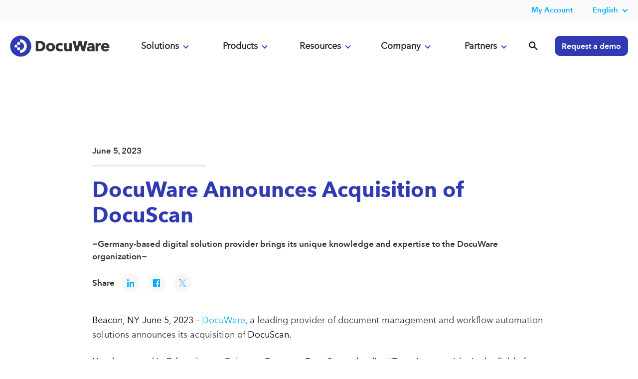

--- FILE ---
content_type: text/html; charset=UTF-8
request_url: https://start.docuware.com/press-center/docuware-announces-acquisition-of-docuscan
body_size: 13421
content:
<!doctype html><!--[if lt IE 7]> <html class="no-js lt-ie9 lt-ie8 lt-ie7" lang="en" > <![endif]--><!--[if IE 7]>    <html class="no-js lt-ie9 lt-ie8" lang="en" >        <![endif]--><!--[if IE 8]>    <html class="no-js lt-ie9" lang="en" >               <![endif]--><!--[if gt IE 8]><!--><html class="no-js" lang="en"><!--<![endif]--><head>
    <meta charset="utf-8">
    <meta http-equiv="X-UA-Compatible" content="IE=edge,chrome=1">
    <meta name="author" content="Samina Sabir">
    <meta name="description" content="DocuWare announces the acquisition of Germany-based digitization expert DocuScan, enhancing the company's digital solutions portfolio. 
">
    <meta name="generator" content="HubSpot">
    <title>DocuWare Announces Acquisition of DocuScan</title>
    <link rel="shortcut icon" href="https://start.docuware.com/hubfs/__%20Corporate%20Website/Logos/DocuWare%20Icon.svg">
    
<meta name="viewport" content="width=device-width, initial-scale=1">

    
    <meta property="og:description" content="DocuWare announces the acquisition of Germany-based digitization expert DocuScan, enhancing the company's digital solutions portfolio. 
">
    <meta property="og:title" content="DocuWare Announces Acquisition of DocuScan">
    <meta name="twitter:description" content="DocuWare announces the acquisition of Germany-based digitization expert DocuScan, enhancing the company's digital solutions portfolio. 
">
    <meta name="twitter:title" content="DocuWare Announces Acquisition of DocuScan">

    

    

    <style>
a.cta_button{-moz-box-sizing:content-box !important;-webkit-box-sizing:content-box !important;box-sizing:content-box !important;vertical-align:middle}.hs-breadcrumb-menu{list-style-type:none;margin:0px 0px 0px 0px;padding:0px 0px 0px 0px}.hs-breadcrumb-menu-item{float:left;padding:10px 0px 10px 10px}.hs-breadcrumb-menu-divider:before{content:'›';padding-left:10px}.hs-featured-image-link{border:0}.hs-featured-image{float:right;margin:0 0 20px 20px;max-width:50%}@media (max-width: 568px){.hs-featured-image{float:none;margin:0;width:100%;max-width:100%}}.hs-screen-reader-text{clip:rect(1px, 1px, 1px, 1px);height:1px;overflow:hidden;position:absolute !important;width:1px}
</style>

<link rel="stylesheet" href="https://start.docuware.com/hubfs/hub_generated/template_assets/1/5394970364/1761065368690/template_Docuware_Oct2017_styles.min.css">
<link rel="stylesheet" href="https://start.docuware.com/hubfs/hub_generated/module_assets/1/12789815503/1758134091571/module_Header_-_Global_-_Full_-_2020.css">
<link rel="stylesheet" href="/hs/hsstatic/AsyncSupport/static-1.501/sass/rss_post_listing.css">
<link rel="stylesheet" href="https://start.docuware.com/hubfs/hub_generated/module_assets/1/38134322851/1758228113115/module_Footer_-_Primary_-_GLOBAL_v3.min.css">

    


    

<script src="https://cmp.osano.com/AzyvulS7L6mj93okG/db37aa3b-9039-40b6-bb95-cdbd3e5b3052/osano.js"></script>



<!-- Your HTML content goes here -->
   
<meta http-equiv="Content-Type" content="text/html; charset=utf-8">

<meta name="google-site-verification" content="f3FTrpkgkGvF5QyO5FXXMwqoTWI7Wk1tbH2K27h36ck">
<meta name="google-site-verification" content="T8l5NzFZeCkwN0Cb-sKG3-9H5-ZkehF3dG6MS1ntq4o">


<meta name="viewport" content="width=device-width, initial-scale=1">

<!-- Facebook Verification -->
<meta name="facebook-domain-verification" content="bajvjhq9kvoveoaekaah5yo1clrtce">
<!-- End Facebook Verification -->

<!-- Google tag (gtag.js) -->

<script async src="https://www.googletagmanager.com/gtag/js?id=AW-880793363"></script>

<script>

  window.dataLayer = window.dataLayer || [];

  function gtag(){dataLayer.push(arguments);}

  gtag('js', new Date());

 

  gtag('config', 'AW-880793363');

</script>
<!-- Matomo -->
<script type="text/javascript">
  var _paq = window._paq = window._paq || [];
  /* tracker methods like "setCustomDimension" should be called before "trackPageView" */
  _paq.push(['trackPageView']);
  _paq.push(['enableLinkTracking']);
  (function() {
    var u="https://docuware.matomo.cloud/";
    _paq.push(['setTrackerUrl', u+'matomo.php']);
    _paq.push(['setSiteId', '1']);
    var d=document, g=d.createElement('script'), s=d.getElementsByTagName('script')[0];
    g.type='text/javascript'; g.async=true; g.src='//cdn.matomo.cloud/docuware.matomo.cloud/matomo.js'; s.parentNode.insertBefore(g,s);
  })(); 
</script>



<script type="text/javascript">
  console.log('the rest');
var script = document.createElement("script");
       script.innerHTML = "var _mtm = window._mtm = window._mtm || [];_mtm.push({'mtm.startTime': (new Date().getTime()), 'event': 'mtm.Start'});var d=document, g=d.createElement('script'), s=d.getElementsByTagName('script')[0];g.type='text/javascript'; g.async=true;g.src='https://cdn.matomo.cloud/docuware.matomo.cloud/container_jAjbwEZg.js';s.parentNode.insertBefore(g,s); "
       document.head.appendChild(script)
</script>

<!-- <script type="text/javascript">
fetch('http://api.ipapi.com/check?access_key=a8894158c4065aeea43c6e358989e063', {
        headers: {
            'Accept-Language': 'de-DE, en-US, es-ES, fr-FR, ja-JA, en-GB, en-IE',
          

        }
        })
    .then(function(response){
        return response.json();
    })
    .then(function(data){
     
           if (data.country_code === 'US') {
      
       var script = document.createElement("script");
       script.innerHTML = "var _mtm = window._mtm = window._mtm || [];_mtm.push({'mtm.startTime': (new Date().getTime()), 'event': 'mtm.Start'});var d=document, g=d.createElement('script'), s=d.getElementsByTagName('script')[0];g.type='text/javascript'; g.async=true;g.src='https://cdn.matomo.cloud/docuware.matomo.cloud/container_khwULa4I.js';s.parentNode.insertBefore(g,s);"
       document.head.appendChild(script);
           } else if  (data.country_code === 'GB' || data.country_code === 'IE') {
      
       var __raconfig = __raconfig || {};
    __raconfig.uid = '6228b0277b13b';
    __raconfig.action = 'track';
    (function () {
        var ra = document.createElement('script');
        ra.type = 'text/javascript';
        ra.src = 'https://ruler.nyltx.com/lib/1.0/ra-bootstrap.min.js';
        var s = document.getElementsByTagName('script')[0];
        s.parentNode.insertBefore(ra, s);
    }());

      } else {
     
       var script = document.createElement("script");
       script.innerHTML = "var _mtm = window._mtm = window._mtm || [];_mtm.push({'mtm.startTime': (new Date().getTime()), 'event': 'mtm.Start'});var d=document, g=d.createElement('script'), s=d.getElementsByTagName('script')[0];g.type='text/javascript'; g.async=true;g.src='https://cdn.matomo.cloud/docuware.matomo.cloud/container_jAjbwEZg.js';s.parentNode.insertBefore(g,s); "
       document.head.appendChild(script)

      }
    })
 </script> -->
<!-- Matomo Tag Manager -->

<script>

  var _mtm = window._mtm = window._mtm || [];

  _mtm.push({'mtm.startTime': (new Date().getTime()), 'event': 'mtm.Start'});

  (function() {

    var d=document, g=d.createElement('script'), s=d.getElementsByTagName('script')[0];

    g.async=true; g.src='https://cdn.matomo.cloud/docuware.matomo.cloud/container_zRYo8n1j.js'; s.parentNode.insertBefore(g,s);

  })();

</script>

<!-- End Matomo Tag Manager -->



<script>
  (function() {
    "use strict";
    var c = [], f = {}, a, e, d, b;

    if (!window.jQuery) {
        a = function(g) {
            c.push(g);
        };

        f.ready = function(g) {
            a(g);
        };

        e = window.jQuery = window.$ = function(g) {
            if (typeof g == "function") {
                a(g);
            }
            return f;
        };

        window.checkJQ = function() {
            if (!d()) {
                b = setTimeout(checkJQ, 100);
            }
        };

        b = setTimeout(checkJQ, 100);

        d = function() {
            if (window.jQuery !== e) {
                clearTimeout(b);
                var g = c.shift();
                while (g) {
                    jQuery(g);
                    g = c.shift();
                }
                b = f = a = e = d = window.checkJQ = null;
                return true;
            }
            return false;
        };
    }
})();
  </script>
<!-- Allows jQuery to be loaded in the footer -->

<!-- Verifying Domain for FB -->
<meta name="facebook-domain-verification" content="61zvftsh47g56tcq5rhkfbry4j4xfr">

 
<script>
!function(e,t,n,s,u,a){e.twq||(s=e.twq=function(){s.exe?s.exe.apply(s,arguments):s.queue.push(arguments);
},s.version='1.1',s.queue=[],u=t.createElement(n),u.async=!0,u.src='https://static.ads-twitter.com/uwt.js',
a=t.getElementsByTagName(n)[0],a.parentNode.insertBefore(u,a))}(window,document,'script');
twq('config','oa6om');  
  </script>


<!-- UK LinkedIn insight tag -->
<script type="text/javascript">
_linkedin_partner_id = "7444762";
window._linkedin_data_partner_ids = window._linkedin_data_partner_ids || [];
window._linkedin_data_partner_ids.push(_linkedin_partner_id);
</script><script type="text/javascript">
(function(l) {
if (!l){window.lintrk = function(a,b){window.lintrk.q.push([a,b])};
window.lintrk.q=[]}
var s = document.getElementsByTagName("script")[0];
var b = document.createElement("script");
b.type = "text/javascript";b.async = true;
b.src = "https://snap.licdn.com/li.lms-analytics/insight.min.js";
s.parentNode.insertBefore(b, s);})(window.lintrk);
</script>
<noscript>
&lt;img  height="1" width="1" style="display:none;" alt="" src="https://px.ads.linkedin.com/collect/?pid=7444762&amp;amp;fmt=gif"&gt;
</noscript>





<!-- Spain LinkedIn insight tag -->

<!-- LinkedIn Insight tag -->

<script type="text/javascript">
_linkedin_partner_id = "7161554";
window._linkedin_data_partner_ids = window._linkedin_data_partner_ids || [];
window._linkedin_data_partner_ids.push(_linkedin_partner_id);
</script><script type="text/javascript">
(function(l) {
if (!l){window.lintrk = function(a,b){window.lintrk.q.push([a,b])};
window.lintrk.q=[]}
var s = document.getElementsByTagName("script")[0];
var b = document.createElement("script");
b.type = "text/javascript";b.async = true;
b.src = "https://snap.licdn.com/li.lms-analytics/insight.min.js";
s.parentNode.insertBefore(b, s);})(window.lintrk);
</script>
<noscript>
&lt;img  height="1" width="1" style="display:none;" alt="" src="https://px.ads.linkedin.com/collect/?pid=7161554&amp;amp;fmt=gif"&gt;
</noscript>




<!-- Google tag Spain-->
<!-- Google tag (gtag.js) -->
<script async src="https://www.googletagmanager.com/gtag/js?id=AW-741598174"></script>
<script>
  window.dataLayer = window.dataLayer || [];
  function gtag(){dataLayer.push(arguments);}
  gtag('js', new Date());

  gtag('config', 'AW-741598174');
  gtag('config', 'AW-11382618382');
</script>


<!-- DE UET tag for Microsoft AD-->

<!-- UET tag start-->
<script>(function(w,d,t,r,u){var f,n,i;w[u]=w[u]||[],f=function(){var o={ti:"187207888", enableAutoSpaTracking: true};o.q=w[u],w[u]=new UET(o),w[u].push("pageLoad")},n=d.createElement(t),n.src=r,n.async=1,n.onload=n.onreadystatechange=function(){var s=this.readyState;s&&s!=="loaded"&&s!=="complete"||(f(),n.onload=n.onreadystatechange=null)},i=d.getElementsByTagName(t)[0],i.parentNode.insertBefore(n,i)})(window,document,"script","//bat.bing.com/bat.js","uetq");</script>
<!-- UET tag end-->



<style>
  
  #not-bar {
    background: #ff9d00;
    color: #fff;
    display: none;
    position: fixed;
    bottom: 0;
    width: 100%;
    padding: 10px 0px;
    text-align: center;
    z-index: 999;
}
  </style> 
<link rel="amphtml" href="https://start.docuware.com/press-center/docuware-announces-acquisition-of-docuscan?hs_amp=true">

<meta property="og:url" content="https://start.docuware.com/press-center/docuware-announces-acquisition-of-docuscan">
<meta name="twitter:card" content="summary">

<link rel="canonical" href="https://start.docuware.com/press-center/docuware-announces-acquisition-of-docuscan">

<meta property="og:type" content="article">
<link rel="alternate" type="application/rss+xml" href="https://start.docuware.com/press-center/rss.xml">
<meta name="twitter:domain" content="start.docuware.com">
<script src="//platform.linkedin.com/in.js" type="text/javascript">
    lang: en_US
</script>

<meta http-equiv="content-language" content="en">
<link rel="stylesheet" href="//7052064.fs1.hubspotusercontent-na1.net/hubfs/7052064/hub_generated/template_assets/DEFAULT_ASSET/1769807142742/template_layout.min.css">

<link rel="stylesheet" href="https://start.docuware.com/hubfs/hub_generated/template_assets/1/5394970364/1761065368690/template_Docuware_Oct2017_styles.min.css">
<link rel="stylesheet" href="https://start.docuware.com/hubfs/hub_generated/template_assets/1/36855934578/1736977050787/template_news.min.css">


    
    

</head>
<body class="   hs-content-id-118535072397 hs-blog-post hs-content-path-press-center-docuware-announces-acquisition-of-doc hs-content-name-docuware-announces-acquisition-of-docuscan hs-blog-name-news-room-en hs-blog-id-5424581965" style="">
    <div class="header-container-wrapper">
    <div class="header-container container-fluid">

<div class="row-fluid-wrapper row-depth-1 row-number-1 ">
<div class="row-fluid ">
<div class="span12 widget-span widget-type-custom_widget " style="" data-widget-type="custom_widget" data-x="0" data-w="12">
<div id="hs_cos_wrapper_module_171237300896858" class="hs_cos_wrapper hs_cos_wrapper_widget hs_cos_wrapper_type_module" style="" data-hs-cos-general-type="widget" data-hs-cos-type="module"><header id="main-header" class="scrollnav-tall lang-en hs-skip-lang-url-rewrite hs-search-hidden">
  
  <div id="top-header" class="header-nav-secondary">
   <div id="topHeader">
    <nav class="page-center flex">
     <!-- <dw-unifiedheader id="topHeader" class="header-nav-secondary" iso-language-list="en de fr es ja" language="en" clientid="DwMainUnifiedHeader" ></dw-unifiedheader>-->
      
  
    
      <div data-global-resource-path="Global content/Global modules/Header Blocks/Header Rebrand 2020/Secondary Nav/secondary-nav_EN.html"><span id="hs_cos_wrapper_module_15623356512302362_" class="hs_cos_wrapper hs_cos_wrapper_widget hs_cos_wrapper_type_simple_menu" style="" data-hs-cos-general-type="widget" data-hs-cos-type="simple_menu"><div id="hs_menu_wrapper_module_15623356512302362_" class="hs-menu-wrapper active-branch flyouts hs-menu-flow-horizontal widget-type-simple_menu" role="navigation" data-sitemap-name="" data-menu-id="" aria-label="Navigation Menu">
 <ul>
  <li class="myaccount hs-menu-item hs-menu-depth-1 hs-item-has-children hide-in-mobile" role="menu"><div class="hs-web-interactive-inline" data-hubspot-wrapper-cta-id="170786006299"><a href="https://cta-service-cms2.hubspot.com/web-interactives/public/v1/track/click?encryptedPayload=AVxigLLUlSAAUQnMaEUTwbv2zHfJ6HAu17r%2BiWSBVMQ9CrISNrJ0i0%2BIog70rcbTrXu7lTqp2plzcsbD7GAcfKarVGi%2FDPTX8iS%2Byui5uTv1ZwhTCGfZdQnzgD%2FReye8Eg72%2Fx6uEVVLNsnw27dAkVacGm4yZthFtvv1VHD1YsdpUw2RUojJBfphOcyT5gWWPA%3D%3D&amp;portalId=388534" target="_blank" class="hs-inline-web-interactive-170786006299" data-hubspot-cta-id="170786006299" rel="noopener"> <strong>My Account</strong> </a></div>
  <!-- <ul class="hs-menu-children-wrapper" id="user-menu-dropdown">
    <li class="hs-menu-item hs-menu-depth-2" role="menuitem"><a href="https://myaccount.docuware.com/?culture=en" role="menuitem" target="_self">My Account</a></li> -->
  <!--  <li class="hs-menu-item hs-menu-depth-2" role="menuitem"><a href="https://www.docuware.com/user/login?destination=manage-company" role="menuitem" target="_self">My Company</a></li>
   </ul>--></li>
 <!-- <li class="partner-login hs-menu-item hs-menu-depth-1 hs-item-has-children hide-in-mobile" role="menu"><div class="hs-web-interactive-inline" style="" data-hubspot-wrapper-cta-id="170791859273"> 

 <a href="https://cta-service-cms2.hubspot.com/web-interactives/public/v1/track/click?encryptedPayload=AVxigLJzn2mchN3qKnosR4%2BBCKjEjsEtW%2BFUE%2BIwWgm4RR66ySsmhfSF7DGiUAM1K4tCnVAgyymsvJgCP7eErmaB6E7TFWe5Ti6eVB%2FzyzEiUJUfJcsipegqfWwskRNK5%2BUwE0a3BDFEKwgnpfZWR40MVLZa0MBzWbxDsacebK%2F5uG1%2FkdQ0J36a1ypa%2BXh6jg%3D%3D&amp;portalId=388534" target="_blank" class="hs-inline-web-interactive-170791859273   " data-hubspot-cta-id="170791859273"> <strong>Partner Login</strong> </a> 
</div>
<!--    <ul class="hs-menu-children-wrapper" style="width:220px" id="partner-menu-dropdown">
    <li class="hs-menu-item hs-menu-depth-2" role="menuitem"><a href="https://start.docuware.com/partnership-opportunities" role="menuitem" target="_self">Become a partner</a></li>
    <li class="hs-menu-item hs-menu-depth-2" role="menuitem"><a href="https://www.docuware.com/document-management-partners/find-an-authorized-docuware-reseller" role="menuitem" target="_self">Find a partner</a></li>
   <li class="hs-menu-item hs-menu-depth-2" role="menuitem"><a href="https://www.docuware.com/document-management-training-and-support/events?language=en&amp;region=AMRS" role="menuitem" target="_self">Local partner events</a></li> 
    <li class="hs-menu-item hs-menu-depth-2" role="menuitem"><a href="http://go.docuware.com/partnerportal-login" role="menuitem" target="_self">PartnerPortal login</a></li>
   </ul></li>-->
 <!--  <li class="hs-menu-item hs-menu-depth-1 hs-item-has-children" role="menu"><a href="https://start.docuware.com/contact-us" aria-haspopup="true" aria-expanded="false" role="menuitem">Contact Us</a></li>-->
  
   
    <!-- Begin partial -->





  
  <li class="hs-menu-item hs-menu-depth-1  hs-item-has-children" role="menu">
    <a href="https://start.docuware.com/press-center" class="mainMenu">English</a>
    <nav class="hs-menu-children-wrapper">
      <p class="hs-menu-item hs-menu-depth-2" role="menuitem"><a href="https://start.docuware.com/de/pressemitteilungen">Deutsch</a></p>
      <p class="hs-menu-item hs-menu-depth-2" role="menuitem"><a href="https://start.docuware.com/fr/communiqué-de-presse">Français</a></p>
      <p class="hs-menu-item hs-menu-depth-2" role="menuitem"><a href="https://start.docuware.com/es/noticias">Español</a></p>
    </nav>
  </li>



<!-- End partial -->
   
  </ul>
</div></span></div>
      
        
      
    </nav>
  </div>
  </div>
 
     
  <div id="header-new" class="header-nav-primary">
   
    <div class="page-center flex remove-overlay" style="position:relative;">
      <div class="header-nav-primary_brand">
        <div class="header-logo">
        <a href="/"></a>
        </div>
        <div class="mobile-menu ">
          <img src="https://start.docuware.com/hubfs/__%20Corporate%20Website/Main%20Navigation/menu.svg">
        </div>
        <div class="nav-close display">
          <img src="https://start.docuware.com/hubfs/__%20Corporate%20Website/Main%20Navigation/close.svg">
        </div>
      </div>
     
      
      

      <div class="header-nav-primary_main-nav flex">
        <section id="digital-nav" class="digital-transformation anchor mobile-click" data-target="dropdown-1" data-menu="menu1">
          <a href="#" id="digital-transformation" class="transformation accordion_head primary-button" data-section="digital-transformation">Solutions<span class="plusminus"></span></a>
          
          <div id="digital" class="dropdown-contents accordion_body big_menu" data-role="collapsible">
            
              <div data-global-resource-path="Global content/Global modules/Header Blocks/Header Rebrand 2020/Dropdown Content2024/Solutions/solutions_EN.html"><section class="main-nav_dropdown digital-transformation flex">
              <div class="column">
                <p class="column-subhead">By Use Case</p>
                <nav>
                  <a href="https://start.docuware.com/automated-invoice-processing">Automated Invoice Processing</a>
                  <a href="https://start.docuware.com/purchase-to-pay">Purchase-to-Pay</a>
                  <a href="https://start.docuware.com/document-management-software">Document Management</a>
                  <a href="https://start.docuware.com/contract-management">Contract Management </a>
                  <a href="https://start.docuware.com/quality-management-solutions">Quality Management</a>
                  <a href="https://start.docuware.com/sales-order-processing-solutions">Sales Order Processing</a>
                  <a href="https://start.docuware.com/employee-file-management">Employee File Management</a>
                  <a href="https://start.docuware.com/secure-document-archiving">Secure document archiving</a>
                 
                </nav>
              </div>
              <div class="column">
                <p class="column-subhead">By Industry</p>
                <nav>
                <a href="https://start.docuware.com/document-management-system-for-auto-dealerships">Auto dealerships</a> 
                  <a href="https://start.docuware.com/document-management-software-for-financial-services-from-docuware">Financial Services</a>
                  <a href="https://start.docuware.com/document-management-software-for-healthcare">Healthcare</a>
                  <a href="https://start.docuware.com/document-management-software-for-higher-education-from-docuware">Higher Education</a>
                  <a href="https://start.docuware.com/document-management-software-for-manufacturers-from-docuware">Manufacturing</a>
                  <a href="https://start.docuware.com/document-management-software-for-state-and-local-governments-from-docuware">State and local government</a>
                  <a href="https://start.docuware.com/document-management-software-for-transportation-and-logistics-from-docuware">Transportation and logistics</a>
                  
                </nav>
               
              </div>
              <div class="column">
                <p class="column-subhead">By Department</p>
                <nav>
                  <a href="https://start.docuware.com/finance-and-accounting">Finance &amp; accounting</a>
                  <a href="https://start.docuware.com/document-management-and-workflow-solutions-for-sales-and-marketing-docuware">Sales</a>
                  <a href="https://start.docuware.com/hr-document-management-software-docuware">Human Resources</a>
                </nav>
              </div>
              <div class="column">
                <nav>
              
                <p class="column-subhead">By Company Size</p>
                <a href="https://start.docuware.com/document-management-for-small-and-mid-sized-business-from-docuware">Small and mid-sized businesses</a>
                <a href="https://start.docuware.com/document-management-and-workflow-solutions-for-large-enterprises">Large enterprises</a>
                <a href="https://start.docuware.com/mobile-workforce">Mobile workforce</a>
                </nav>
                
              </div>
</section></div>
            
          </div>
           </section>
        <section id="solutions-nav" class="solutions anchor mobile-click" data-target="dropdown-2" data-menu="menu2">
          <a href="#" id="solutions-link" class="accordion_head primary-button" data-section="solutions">Products<span class="plusminus"></span></a>
          <div id="solutions" class="dropdown-contents accordion_body big_menu">
            
              <div data-global-resource-path="Global content/Global modules/Header Blocks/Header Rebrand 2020/Dropdown Content2024/Products/products_EN.html"><section class="main-nav_dropdown-products digital-transformation flex">
              <div class="column">
                <p class="column-subhead">The Platform</p>
                <nav>
                  <a href="https://start.docuware.com/docuware-cloud">DocuWare Cloud</a>
                  
                  <a href="https://start.docuware.com/cloud-on-premises-hybrid-deployment">Cloud and on-premises deployment</a>
                  <a href="https://start.docuware.com/features-and-capabilities">Features &amp; capabilities</a>
                  <a href="https://start.docuware.com/mobile-applications">Mobile apps</a>
                  <a href="https://start.docuware.com/security">Security</a>
                  <a href="https://start.docuware.com/compliance-and-certifications">Compliance &amp; certifications</a>
                    <a href="https://start.docuware.com/document-management-leader">Why DocuWare</a>
                </nav>
              </div>
              <div class="column">
                <p class="column-subhead">Capabilities</p>
                <nav>
                  <a href="https://start.docuware.com/intelligent-document-processing">Intelligent Document Processing</a>
                  <a href="https://start.docuware.com/docuware-idp-white-label">IDP White Label</a>
                  <a href="https://start.docuware.com/docuware-intelligent-indexing">Intelligent indexing</a>
                  <a href="https://start.docuware.com/docuware-workflow-manager">Workflow Management</a>
                  <a href="https://start.docuware.com/task-manager">Task Manager</a>
                  <a href="https://start.docuware.com/docuware-import">Document import</a>
                  <a href="https://start.docuware.com/electronic-signatures-with-docuware">Electronic signature</a>
                  <a href="https://start.docuware.com/docuware-forms">Electronic forms</a>
 
                </nav>
              </div>
              <div class="column">
                <nav>
              
                <p class="column-subhead">Integrations</p>
                  <a href="https://start.docuware.com/integration">Overview integrations</a>
                  <a href="https://start.docuware.com/connect-to-teams">Teams integration</a>
                  <a href="https://start.docuware.com/connect-to-outlook">Outlook integration</a>
                  <a href="https://start.docuware.com/connect-to-sap">SAP integration</a>
                  <a href="https://start.docuware.com/connect-to-mail">Generic email integration</a>
                  <a href="https://start.docuware.com/smart-connect">One-click integration</a>
                  <a href="https://start.docuware.com/docuware-export">Index data export</a>
                  <a href="https://start.docuware.com/autoindex">Data synchronization</a>
                   <a href="https://start.docuware.com/ipaas">iPaaS connector</a>
                </nav>
                
              </div>
</section></div>
            
          </div>
        </section>
        <section id="platform-nav" class="platform anchor mobile-click" data-target="dropdown-3" data-menu="menu3">
          <a href="#" id="platform-link" class="accordion_head primary-button" data-section="platform">Resources<span class="plusminus"></span></a>
          <div id="platform" class="dropdown-contents accordion_body big_menu">
            
              <div data-global-resource-path="Global content/Global modules/Header Blocks/Header Rebrand 2020/Dropdown Content2024/Resources/resources_EN.html"><section class="main-nav_dropdown-resources flex">
              <div class="column">
                <p class="column-subhead">Learn</p>
                <nav>
                  <a href="https://start.docuware.com/case-studies">Case studies</a>
                  <a href="https://start.docuware.com/blog/document-management">Blog</a>
                  <a href="https://start.docuware.com/resources">Ebooks/Resources</a>
                  <a href="https://start.docuware.com/webinars">Webinars</a>
                  <a href="https://start.docuware.com/glossary">Glossary</a>
                  
                </nav>
              </div>
            <!--  <div class="column bullets-left">
                <p class="column-subhead">About DocuWare</p>
                <nav>
                <a href="https://start.docuware.com/about">About DocuWare</a>
                  <a href="https://start.docuware.com/management-team">Management team</a>
                  <a href="https://start.docuware.com/corporate-social-responsibility">Social responsibility</a>
                  <a href="https://start.docuware.com/press-center">Press center</a>
                  <a href="https://start.docuware.com/docuware-reviews-document-management-workflow-automation-software">Reviews</a>
                  
                  <a href="https://careers.docuware.com/us">Careers</a>
                </nav>
              </div>-->
              <div class="column bullets-left">
              
                <p class="column-subhead">Customers</p>
                <nav>
               <a href="https://start.docuware.com/blog/product-news">Tips &amp; Product News</a>
                  <a href="https://start.docuware.com/digital-leaders-award">Digital Leaders Awards</a>
                <a href="https://knowledgecenter.docuware.com/" target="_blank">Knowledge Center</a>
                <a href="https://support.docuware.com/en-US%2F" target="_blank">Support Portal</a>
                 <a href="https://start.docuware.com/technical-trainings-for-docuware-customers">Trainings</a>
                  <a href="https://start.docuware.com/user-support">More Resources</a>
                </nav>
              </div>
   <div class="column bullets-left">
              
                <p class="column-subhead">Core Concepts</p>
                <nav>
                  <a href="https://start.docuware.com/what-is-intelligent-document-processing">Intelligent Document Processing</a>
                  <a href="https://start.docuware.com/guide-to-a-paperless-office">Go paperless</a>
                  <a href="https://start.docuware.com/enterprise-content-management">Enterprise content management</a>
                  <a href="https://start.docuware.com/document-management">Document management</a>
                  <a href="https://start.docuware.com/workflow-management">Workflow management</a>
                  <a href="https://start.docuware.com/process-incoming-invoices">Process Incoming Invoices</a>
                  <a href="https://start.docuware.com/automation">Automate Common Processes</a>
                  <a href="https://start.docuware.com/compliance">Get Ahead of Compliance</a>
                  <a href="https://start.docuware.com/cloud">Move to the Cloud</a>
                  
                </nav>
              </div>
            </section></div>
            
          </div>
        </section>
         <section id="about-nav" class="about anchor mobile-click" data-target="dropdown-4" data-menu="menu4">
          <a href="#" id="about-link" class="accordion_head primary-button" data-section="about">Company<span class="plusminus"></span></a>
          <div id="about" class="dropdown-contents accordion_body big_menu">
            
              <div data-global-resource-path="Global content/Global modules/Header Blocks/Header Rebrand 2020/Dropdown Content2024/About/about_EN.html"><section class="main-nav_dropdown-about flex">
              
              <div class="column bullets-left">
                <p class="column-subhead">About DocuWare</p>
                <nav>
                <a href="https://start.docuware.com/about">About DocuWare</a>
                  <a href="https://start.docuware.com/management-team">Management team</a>
                  <a href="https://start.docuware.com/docuware-ai-hub">DocuWare AI Hub</a>
                  <a href="https://start.docuware.com/corporate-social-responsibility">Social responsibility</a>
                  <a href="https://start.docuware.com/press-center">Press center</a>
                  <a href="https://start.docuware.com/docuware-reviews-document-management-workflow-automation-software">Reviews</a>
                  
                  <a href="https://careers.docuware.com/us" target="_blank">Careers</a>
                  <a href="https://start.docuware.com/contact-us">Contact us</a>
                </nav>
              </div>
              <div class="column">
              <!--  <p class="column-subhead">More About DocuWare</p>
                <nav>
                  <a href="https://start.docuware.com/about-docuware">About the company</a>
                  <a href="https://start.docuware.com/case-studies">Case studies</a>
                  <a href="https://careers.docuware.com/us">Careers</a>
                  <a href="https://start.docuware.com/blog/document-management">Blog</a>
                  <a href="https://start.docuware.com/press-center">Press center</a>
                  <a href="https://start.docuware.com/management-team">Management team</a>
                  <a href="https://start.docuware.com/corporate-social-responsibility">Social responsibility</a>
                  <a href="https://start.docuware.com/contact-us">Contact</a>
                  <a href="https://start.docuware.com/user-support">Support &amp; training</a> 
                </nav>-->
              </div>
              <div class="column">
             <!--   <a href="https://start.docuware.com/user-support"><img data-src="https://f.hubspotusercontent30.net/hubfs/388534/__%20Corporate%20Website/Line%20Graphics/SVG%20Icons/rocket-1.svg" height="100" width="100" alt="" class="support-icon lazyload" loading="lazy"></a>
                <p class="column-subhead">Helpful Tools </p>
                <p>Everything users need for their daily work with DocuWare.</p> 
                <p><a class="btn-minor reversed" href="https://start.docuware.com/user-support">Your access</a></p> -->
              </div>
            </section></div>
            
          </div>
        </section>
        <section id="about-nav" class="about anchor mobile-click" data-target="dropdown-4" data-menu="menu4">
          <a href="#" id="about-link" class="accordion_head primary-button" data-section="about">Partners<span class="plusminus"></span></a>
          <div id="about" class="dropdown-contents accordion_body big_menu">
            
              <div data-global-resource-path="Global content/Global modules/Header Blocks/Header Rebrand 2020/Dropdown Content2024/Partners/partners_EN.html"><section class="main-nav_dropdown-partners flex">
              
              <div class="column">
                <p class="column-subhead">Partners</p>
                <nav>
                  <a href="https://start.docuware.com/partnership-opportunities">Become a partner</a>
                  <a href="https://reseller.docuware.com/" target="_blank">Find a partner</a>
                  <a href="https://myaccount.docuware.com/?culture=en" target="_blank">My Account</a>
                  <a href="https://academy.docuware.com/" target="_blank">Academy Learning Platform (LMS)</a>
                  <a href="https://marketing-tools.docuware.com/" target="_blank">Marketing &amp; Sales Tools</a>
                  <a href="https://support.docuware.com/en-US%2F" target="_blank">Support Portal</a>
                  <a href="https://start.docuware.com/docuworld" target="_blank">DocuWorld Partner Conference</a>
                </nav>
              </div>
              <div class="column">
              <!--  <p class="column-subhead">More About DocuWare</p>
                <nav>
                  <a href="https://start.docuware.com/about-docuware">About the company</a>
                  <a href="https://start.docuware.com/case-studies">Case studies</a>
                  <a href="https://careers.docuware.com/us">Careers</a>
                  <a href="https://start.docuware.com/blog/document-management">Blog</a>
                  <a href="https://start.docuware.com/press-center">Press center</a>
                  <a href="https://start.docuware.com/management-team">Management team</a>
                  <a href="https://start.docuware.com/corporate-social-responsibility">Social responsibility</a>
                  <a href="https://start.docuware.com/contact-us">Contact</a>
                  <a href="https://start.docuware.com/user-support">Support &amp; training</a> 
                </nav>-->
              </div>
              <div class="column">
             <!--   <a href="https://start.docuware.com/user-support"><img data-src="https://f.hubspotusercontent30.net/hubfs/388534/__%20Corporate%20Website/Line%20Graphics/SVG%20Icons/rocket-1.svg" height="100" width="100" alt="" class="support-icon lazyload" loading="lazy"></a>
                <p class="column-subhead">Helpful Tools </p>
                <p>Everything users need for their daily work with DocuWare.</p> 
                <p><a class="btn-minor reversed" href="https://start.docuware.com/user-support">Your access</a></p> -->
              </div>
            </section></div>
            
          </div>
        </section>
      <div class="outer" style="width: 100%;position: absolute;height: 34px;z-index: 1;top: 0px;left:10px"> </div>
        <div class="right" style="width: 50%;position: absolute; height: 103px;z-index: 1;top: 4px;left: 1244px;"> </div>
         <div class="right-nav" style="width: 8%;position: absolute;height: 103px;z-index: 1;top: 4px;left: 986px;"> </div>
        <div class="left-nav" style="width: 4%;position: absolute;height: 103px; z-index: 1;top: 4px;left: 211px;"> </div>
        <div class="left-nav" style="width: 21%;position: absolute;height: 103px; z-index: 1;top: 4px;left: -247px;"> </div>
          <div class="search-linkage">
        <section id="search-section" class="search-area" data-target="dropdown-5">
          <div class="search-linkage">
        <a href="#" id="search" class="search-box">
          <img src="https://start.docuware.com/hubfs/__%20Corporate%20Website/Main%20Navigation/search.svg">
        </a>
          </div>
          </section>
        </div>
        <div id="input_div" class="search_div">
          
          <form action="/search" role="search" id="form1">
			<input type="search" name="term" placeholder="Search" aria-label="Search"><button type="submit" form="form1" value="Submit" class="search-button"><img src="https://start.docuware.com/hubfs/__%20Corporate%20Website/Main%20Navigation/search20x20.svg"></button>
      <input type="hidden" name="language" value="en">
 		</form>
          
        </div>
      </div>

<div class="mobile-cta">
   




    
  


    

        
            <!--HubSpot Call-to-Action Code -->
            <span class="hs-cta-wrapper" id="hs-cta-wrapper-34270e1e-239e-45c4-b500-c3f5c852b0c9">
                <span class="hs-cta-node hs-cta-34270e1e-239e-45c4-b500-c3f5c852b0c9" id="hs-cta-34270e1e-239e-45c4-b500-c3f5c852b0c9">
                    <a href="https://cta-redirect.hubspot.com/cta/redirect/388534/34270e1e-239e-45c4-b500-c3f5c852b0c9" target="_blank" rel="noopener">
                        <img class="hs-cta-img" id="hs-cta-img-34270e1e-239e-45c4-b500-c3f5c852b0c9" style="border-width:0px;" src="https://no-cache.hubspot.com/cta/default/388534/34270e1e-239e-45c4-b500-c3f5c852b0c9.png" alt="Request a demo">
                    </a>
                </span>
                <script charset="utf-8" src="https://js.hscta.net/cta/current.js"></script>
                <script type="text/javascript">
                    hbspt.cta.load(388534, '34270e1e-239e-45c4-b500-c3f5c852b0c9', {"useNewLoader":"true","region":"na1"});
                </script>
            </span>
            <!-- end HubSpot Call-to-Action Code -->
        
    
</div>
      
       
    </div>
     </div>

</header>

<div class="scrollspacer"></div>
<div id="overlay" class="overlay-holder"></div>

<script src="https://ajax.googleapis.com/ajax/libs/jquery/3.6.3/jquery.min.js"></script></div>

</div><!--end widget-span -->
</div><!--end row-->
</div><!--end row-wrapper -->

    </div><!--end header -->
</div><!--end header wrapper -->

<div class="body-container-wrapper">
    <div class="body-container container-fluid">

<div class="row-fluid-wrapper row-depth-1 row-number-1 ">
<div class="row-fluid ">
<div class="span12 widget-span widget-type-cell padding-90 mb-padding-50" style="" data-widget-type="cell" data-x="0" data-w="12">

<div class="row-fluid-wrapper row-depth-1 row-number-2 ">
<div class="row-fluid ">
<div class="span12 widget-span widget-type-cell page-center page-center-medium-small" style="" data-widget-type="cell" data-x="0" data-w="12">

<div class="row-fluid-wrapper row-depth-1 row-number-3 ">
<div class="row-fluid ">
<div class="span12 widget-span widget-type-blog_content " style="" data-widget-type="blog_content" data-x="0" data-w="12">



  
  
  
  
  
  









<br><br>



<script type="application/ld+json">
    {
      "@context": "https://schema.org",
      "@type": "NewsArticle",
      "headline": "DocuWare Announces Acquisition of DocuScan",
      "image": [
        ""
       ],
      "articleBody": "Beacon, NY June 5, 2023 \u2013 DocuWare, a leading provider of document management and workflow automation solutions announces its acquisition of DocuScan. Headquartered in Erftstadt near Cologne, Germany, DocuScan a leading IT services provider in the field of digitization for over 20 years, has built its reputation by providing expert services and customized workflow automation solutions to medium-sized enterprises throughout Germany. \u201CWhen we heard of DocuScan\u2019s plan to sell, it quickly became clear that not only would an acquisition protect their employees and customers; it would also allow us to merge their skills, experience and expertise with ours to lead the way in improving business efficiency and workflow automation,\u201D stated Dr. Michael Berger, DocuWare President. Michael Bochmann, who will remain Managing Director of DocuScan within DocuWare says: \u201CThere is great value in becoming part of DocuWare. My team and I look forward to contributing core knowledge to DocuWare\u2019s global growth plan to enable its Partners and positively impact future product development.\u201D DocuScan is wholly owned by DocuWare and will continue to operate as an independent entity within DocuWare.",
      "datePublished": "2023-06-05T09:00:00-05:00"
    }
</script>

<div class="section post-header">
  <p class="margin-0 news_post-date"><strong>June 5, 2023</strong></p>
  <h1>DocuWare Announces Acquisition of DocuScan</h1>
  <p><strong><span id="hs_cos_wrapper_subhead" class="hs_cos_wrapper hs_cos_wrapper_widget hs_cos_wrapper_type_text" style="" data-hs-cos-general-type="widget" data-hs-cos-type="text">~Germany-based digital solution provider brings its unique knowledge and expertise to the DocuWare organization~ </span></strong></p>
  <!-- Social Sharing Icon -->
  <nav class="social-links sharing-intent margin-top-20 margin-bottom-40">
    <strong>Share</strong>
    <a href="http://www.linkedin.com/shareArticle?mini=true&amp;url=https%3A%2F%2Fstart.docuware.com%2Fpress-center%2Fdocuware-announces-acquisition-of-docuscan" target="_blank" rel="noopener"><img src="https://start.docuware.com/hubfs/2017%20Website%20Redesign/Line%20Graphics/social%20media%20icons/SocialIcon_LinkedIn_Blue.svg" alt="Follow DocuWare document management and workflow posts on on LinkedIn" class="data24"></a>
    <a href="http://www.facebook.com/share.php?u=https%3A%2F%2Fstart.docuware.com%2Fpress-center%2Fdocuware-announces-acquisition-of-docuscan" target="_blank" rel="noopener"><img src="https://start.docuware.com/hubfs/2017%20Website%20Redesign/Line%20Graphics/social%20media%20icons/SocialIcon_Facebook_Blue.svg" alt="Follow DocuWare ECM and document management solution posts on Facebook" class="data26"></a>
    <a href="https://twitter.com/intent/tweet?&amp;text=DocuWare+Announces+Acquisition+of+DocuScan%20https%3A%2F%2Fstart.docuware.com%2Fpress-center%2Fdocuware-announces-acquisition-of-docuscan" target="_blank" rel="noopener"><img src="https://start.docuware.com/hubfs/__%20Corporate%20Website/Line%20Graphics/social%20media%20icons/SVG%20versions%20for%20website/SocialIcon_Twitter_Blue.svg" alt="Follow DocuWare document management for small and mid-sized businesses on Twitter" class="data27"></a>
  </nav>
</div>

<article class="section post-body long-read-typography">
  <span id="hs_cos_wrapper_post_body" class="hs_cos_wrapper hs_cos_wrapper_meta_field hs_cos_wrapper_type_rich_text" style="" data-hs-cos-general-type="meta_field" data-hs-cos-type="rich_text"><p><span><span style="color: black;">Beacon, NY June 5, 2023 – </span></span><a href="/platform" rel="noopener">DocuWare</a><span><u><span style="color: blue;">,</span></u></span><span><span style="color: #353535;"> a leading provider of document management and workflow automation solutions announces its acquisition of</span></span><span><span style="color: black;"> DocuScan. &nbsp;</span></span></p>
<!--more-->
<p><span><span style="color: black;">Headquartered in Erftstadt near Cologne, Germany, DocuScan a leading IT services provider in the field of digitization for over 20 years, has built its reputation by providing expert services and customized workflow automation solutions to medium-sized enterprises throughout Germany.&nbsp;</span></span></p>
<p><span style="color: black;">&nbsp;</span><span><span style="color: black;">“When we heard of DocuScan’s plan to sell, it quickly became clear that not only would an acquisition protect their employees and customers; it would also allow us to merge their skills, experience and expertise with ours to lead the way in improving business efficiency and workflow automation,” stated Dr. Michael Berger, DocuWare President. </span></span></p>
<p><span style="color: black;">&nbsp;</span><span><span style="color: black;">Michael Bochmann, who will remain Managing Director of DocuScan within DocuWare says: “There is great value in becoming part of DocuWare. My team and I look forward to contributing core knowledge to DocuWare’s global growth plan to enable its Partners and&nbsp;positively impact future product development.”&nbsp;&nbsp;</span></span></p>
<p><span><span style="color: black;">&nbsp;</span></span><span><span style="color: black;">DocuScan is wholly owned by DocuWare and will continue to operate as an independent entity within DocuWare.</span></span></p>
<p>&nbsp;</p></span>
  <div class="news_featured-image flex">
    <img src="" width="600">
  </div>
</article> 

<div class="news_boilerplate margin-top-30">
  
  <div class="bg-lightgrey news_boilerplate_about flex">
    <div class="news_boilerplate_about_text">
      <p><strong>About DocuWare</strong></p>
      <p><a href="https://start.docuware.com/about">DocuWare</a> is a leading provider of document management and workflow automation solutions. Together with its 800+ strong partner network, DocuWare has helped approximately 20,000 customers across 100+ countries simplify their work through digitizing, automating and transforming key processes. Headquartered in Germany &amp; the US, DocuWare employees around the world support sales across the Americas, EMEA and APAC regions. The company also has office locations in Paris, France, Barcelona, Spain, Sofia, Bulgaria. <a href="https://start.docuware.com/about">Learn more.</a></p>
    </div>
    <div class="news_boilerplate_about_video">
      <div class="hs-responsive-embed-wrapper hs-responsive-embed" style="width: 100%; height: auto; position: relative; overflow: hidden; padding: 0; max-width: 1000px; max-height: 429px; min-width: 241px; margin: 0px auto; display: block;">
        <div class="hs-responsive-embed-inner-wrapper" style="position: relative; overflow: hidden; max-width: 100%; padding-bottom: 56.20%; margin: 0;"><iframe class="hs-responsive-embed-iframe" style="position: absolute; top: 0; left: 0; width: 100%; height: 100%; border: none;" xml="lang" src="//www.youtube.com/embed/tUVW3_kprBo" width="429" height="241" data-service="youtube" allowfullscreen="1" enablejsapi="true" id="widget2"></iframe></div>
      </div>
    </div>
  </div>
    
  <h4 class="margin-top-90 mb-margin-top-60 margin-bottom-40 mb-margin-bottom-20">For more information</h4>
  <div class="news_boilerplate_contacts flex">
    
      <div vocab="https://schema.org/" typeof="Person" class="media-contact us">
  <h5 property="areaServed">AMERICAS &amp; EMEA</h5>
  <div class="schema-org-grouping">
    <span property="worksFor">DocuWare Corporation</span>
    <span property="name">Samina Sabir</span>
    <span property="jobTitle">Director Corporate Communications</span>
  </div>
  
  <a href="mailto:Samina.Sabir@docuware.com" property="email">Samina.Sabir@docuware.com</a>
</div>  
      <div vocab="https://schema.org/" typeof="Person" class="media-contact us">
  <h5 property="areaServed">EMEA</h5>
  <div class="schema-org-grouping">
    <span property="worksFor">DocuWare GmbH</span>
    <span property="name">Felicia Ruf</span>
    <span property="jobTitle">PR &amp; Communications Manager (DACH)</span>
  </div>
 
  <a href="mailto:Samina.Sabir@docuware.com" property="email">Felicia.Ruf@docuware.com</a>
</div>
      <div vocab="https://schema.org/" typeof="Person" class="media-contact france">
  <h5 property="areaServed" style="margin-top:10px">France</h5>
  <div class="schema-org-grouping">
    <span property="worksFor">A’lan Communication</span>
    <span property="name">Amel TRAIKIA</span>
    <span property="jobTitle">Public Relations Manager</span>
  </div>
  <span property="telephone">(+33) (0)6 21 36 18 40</span>
  <a href="mailto:amelrp@live.fr" property="email">amelrp@live.fr</a>
</div>
    
  </div>
</div>

<div class="news_related margin-top-90 mb-margin-top-60">
  <div class="news_related_header flex margin-bottom-20">
    <h4>Recent news</h4>
    <a href="https://start.docuware.com/press-center" class="btn-minor">Return to blog home</a>
  </div>
  

    <div class="hs-rss-module feedreader_box hs-hash-1172469300"></div>

  
</div></div>

</div><!--end row-->
</div><!--end row-wrapper -->

</div><!--end widget-span -->
</div><!--end row-->
</div><!--end row-wrapper -->

</div><!--end widget-span -->
</div><!--end row-->
</div><!--end row-wrapper -->

    </div><!--end body -->
</div><!--end body wrapper -->

<div class="footer-container-wrapper">
    <div class="footer-container container-fluid">

<div class="row-fluid-wrapper row-depth-1 row-number-1 ">
<div class="row-fluid ">
<div class="span12 widget-span widget-type-custom_widget " style="" data-widget-type="custom_widget" data-x="0" data-w="12">
<div id="hs_cos_wrapper_module_172130740827257" class="hs_cos_wrapper hs_cos_wrapper_widget hs_cos_wrapper_type_module" style="" data-hs-cos-general-type="widget" data-hs-cos-type="module"><div id="site-footer" class="row-fluid hs-skip-lang-url-rewrite hs-search-hidden">
  <div class="page-center mobile-margin">
    
      
      
      
      
      
        <div class="footer-links mobile-margin">

  <article>
    <h4 class="footer-subhead">Explore DocuWare</h4>
    <ul class="footer-nav">
      <li><a href="/info/get-your-free-docuware-demo" class="footer-nav-highlight-link">Contact us for a free demo</a></li>
      <li><a href="/solutions">Solutions for your team</a></li>
      <li><a href="/platform">Platform and products</a></li>
      <li><a href="/case-studies">Customer case studies</a></li>
      <li><a href="/resources">Resources for ECM</a></li>
      <li><a href="https://careers.docuware.com/en-us/">Careers with DocuWare</a></li>
      <li><a href="/glossary">Glossary of terms</a></li>
      <li><a href="https://start.docuware.com/gender-reference">Gender Neutral Communications</a></li>
    </ul>
  </article>
  <article>
    <h4 class="footer-subhead">Partner Resources</h4>
    <ul class="footer-nav">
      <li><a href="/partnership-opportunities" class="footer-nav-highlight-link">Become a DocuWare Partner</a></li>
      <li><a href="https://reseller.docuware.com/" target="_blank">Find a DocuWare Partner</a></li>
      <li><a href="http://go.docuware.com/partnerportal-login" target="_blank">My Account</a></li>
    </ul>
    </article>
  <article>
    <h4 class="footer-subhead">Legal</h4>
    <ul class="footer-nav">
      <li><a href="/disclaimer">Terms of Use</a></li>
      <li><a href="/data-privacy">Data Privacy</a></li>
      <li><a href="https://start.docuware.com/legal">General Business Terms</a></li>
    </ul>
  </article>
  <article>
    <h4 class="footer-subhead">Contact Us</h4>
    <ul class="footer-nav">
      <li><a href="https://start.docuware.com/contact-us">Contact DocuWare</a></li>
      <li><a href="https://start.docuware.com/office-locations">Office Locations</a></li>
    </ul>
  </article>
 
</div>
<!--  <div style="color:#fff;font-size: .75em;">
  DocuWare communications are gender-neutral. All past and future communications issued by the company are inclusive of all gender identities, even if not explicitly stated in the wording. 
</div> -->
      
      
    </div>
 
  
   
  </div> 
<div style="width:100%;background:#f7f7f7;">
 <div class="span12 page-center" style="background:#f7f7f7">
      
       <nav class="social-links margin-bottom-50">
        <a href="https://www.linkedin.com/company/docuware-corporation/?trk=top_nav_home" target="_blank" rel="noopener">
            <img data-src="https://388534.fs1.hubspotusercontent-na1.net/hubfs/388534/__%20Corporate%20Website/Line%20Graphics/social%20media%20icons/SVG%20versions%20for%20website/New%20svg%20version%20-%20April%202025/Icon%20LinkedIn.svg" loading="lazy" class="lazyload" alt="Follow DocuWare document management and workflow posts on on LinkedIn">
        </a>
          <a href="https://www.facebook.com/Docuware" target="_blank" rel="noopener">
            <img data-src="https://388534.fs1.hubspotusercontent-na1.net/hubfs/388534/__%20Corporate%20Website/Line%20Graphics/social%20media%20icons/SVG%20versions%20for%20website/New%20svg%20version%20-%20April%202025/Icon%20Facebook.svg" loading="lazy" class="lazyload" alt="Follow DocuWare ECM and document management solution posts on Facebook">
        </a>
         <a href="https://www.instagram.com/life.at.docuware/?igshid=YmMyMTA2M2Y%3D" target="_blank" rel="noopener">
            <img src="https://start.docuware.com/hubfs/__%20Corporate%20Website/Line%20Graphics/social%20media%20icons/SVG%20versions%20for%20website/New%20svg%20version%20-%20April%202025/Icon%20Instagram.svg" alt="Follow DocuWare on Instagram">
        </a>
        <a href="https://www.xing.com/pages/docuwaregmbh" target="_blank" rel="noopener">
            <img data-src="https://388534.fs1.hubspotusercontent-na1.net/hubfs/388534/__%20Corporate%20Website/Line%20Graphics/social%20media%20icons/SVG%20versions%20for%20website/New%20svg%20version%20-%20April%202025/Icon%20Xing.svg" loading="lazy" class="lazyload" alt="Engage with DocuWare content services for German businesses on Xing">
        </a>
       
        <a href="https://twitter.com/DocuWare" target="_blank" rel="noopener">
            <img data-src="https://388534.fs1.hubspotusercontent-na1.net/hubfs/388534/__%20Corporate%20Website/Line%20Graphics/social%20media%20icons/SVG%20versions%20for%20website/Footer%20-%20New%20svg%20version%20-%20April%202025/Icon%20X%20Twitter.svg" loading="lazy" class="lazyload" alt="Follow DocuWare document management for small and mid-sized businesses on Twitter">
        </a>
        <a href="https://www.youtube.com/user/docuware" target="_blank" rel="noopener">
            <img data-src="https://388534.fs1.hubspotusercontent-na1.net/hubfs/388534/__%20Corporate%20Website/Line%20Graphics/social%20media%20icons/SVG%20versions%20for%20website/New%20svg%20version%20-%20April%202025/Icon%20Youtube.svg" loading="lazy" class="lazyload" alt="Watch document management solution videos from DocuWare">
        </a>
         
      </nav>
      
   <div style="width:100%;background:#f7f7f7;font-size:12px;text-align:center">
     
     © 2026 DocuWare
     
   </div>
</div>

</div>

<script src="https://ajax.googleapis.com/ajax/libs/jquery/3.7.1/jquery.min.js"></script>
<script src="https://cdnjs.cloudflare.com/ajax/libs/lazysizes/5.2.2/plugins/unveilhooks/ls.unveilhooks.min.js" integrity="sha512-FQ0MgvxcxFX4MSh8AWiQT+McTjZkTVrzEdi4Gv5j5/VhGRvO3HNoH/ZO4ruhZTKVXvZippdjoeXk+7bns6jfTQ==" crossorigin="anonymous" defer></script> 
<script src="https://start.docuware.com/hubfs/hub_generated/template_assets/1/38157251939/1745610076674/template_start-combined.min.js"></script>

<script src="https://cdnjs.cloudflare.com/ajax/libs/lazysizes/5.2.2/lazysizes.min.js" async></script>
<script src="https://start.docuware.com/hubfs/hub_generated/template_assets/1/189371220345/1745959107562/template_Solutions_Pages_Lead_Score.min.js"></script>
</div>

</div><!--end widget-span -->
</div><!--end row-->
</div><!--end row-wrapper -->

    </div><!--end footer -->
</div><!--end footer wrapper -->

    
<!-- HubSpot performance collection script -->
<script defer src="/hs/hsstatic/content-cwv-embed/static-1.1293/embed.js"></script>
<script>
var hsVars = hsVars || {}; hsVars['language'] = 'en';
</script>

<script src="/hs/hsstatic/cos-i18n/static-1.53/bundles/project.js"></script>
<script src="https://start.docuware.com/hubfs/hub_generated/module_assets/1/12789815503/1758134091571/module_Header_-_Global_-_Full_-_2020.js"></script>
<script src="/hs/hsstatic/AsyncSupport/static-1.501/js/rss_listing_asset.js"></script>
<script>
  function hsOnReadyPopulateRssFeed_1172469300() {
    var options = {
      'id': "1172469300",
      'rss_hcms_url': "/_hcms/rss/feed?feedId=Mzg4NTM0OjU0MjQ1ODE5NjU6MA%3D%3D&limit=3&dateLanguage=ZW5fVVM%3D&dateFormat=RUVFRSwgTU1NTSBkLCB5eXl5IGg6bW0gYQ%3D%3D&zone=RXVyb3BlL0Ftc3RlcmRhbQ%3D%3D&clickThrough=UmVhZCBtb3Jl&maxChars=200&property=link&property=title&property=summary&hs-expires=1801353600&hs-version=2&hs-signature=AJ2IBuGlbvH4pJRZh2MVpDpgxL7Y2qwL-Q",
      'show_author': false,
      'show_date': false,
      'include_featured_image': false,
      'show_detail' : true,
      'attribution_text': "by ",
      'publish_date_text': "posted at",
      'item_title_tag' : "span",
      'click_through_text': "Read more",
      'limit_to_chars': 200,
    };
    window.hsPopulateRssFeed(options);
  }

  if (document.readyState === "complete" ||
      (document.readyState !== "loading" && !document.documentElement.doScroll)
  ) {
    hsOnReadyPopulateRssFeed_1172469300();
  } else {
    document.addEventListener("DOMContentLoaded", hsOnReadyPopulateRssFeed_1172469300);
  }

</script>



<!-- Start of HubSpot Analytics Code -->
<script type="text/javascript">
var _hsq = _hsq || [];
_hsq.push(["setContentType", "blog-post"]);
_hsq.push(["setCanonicalUrl", "https:\/\/start.docuware.com\/press-center\/docuware-announces-acquisition-of-docuscan"]);
_hsq.push(["setPageId", "118535072397"]);
_hsq.push(["setContentMetadata", {
    "contentPageId": 118535072397,
    "legacyPageId": "118535072397",
    "contentFolderId": null,
    "contentGroupId": 5424581965,
    "abTestId": null,
    "languageVariantId": 118535072397,
    "languageCode": "en",
    
    
}]);
</script>

<script type="text/javascript" id="hs-script-loader" async defer src="/hs/scriptloader/388534.js"></script>
<!-- End of HubSpot Analytics Code -->


<script type="text/javascript">
var hsVars = {
    render_id: "b4c166d1-4af5-48db-a3a8-b9e90bbb584f",
    ticks: 1769809662540,
    page_id: 118535072397,
    
    content_group_id: 5424581965,
    portal_id: 388534,
    app_hs_base_url: "https://app.hubspot.com",
    cp_hs_base_url: "https://cp.hubspot.com",
    language: "en",
    analytics_page_type: "blog-post",
    scp_content_type: "",
    
    analytics_page_id: "118535072397",
    category_id: 3,
    folder_id: 0,
    is_hubspot_user: false
}
</script>


<script defer src="/hs/hsstatic/HubspotToolsMenu/static-1.432/js/index.js"></script>

<script type="text/javascript">
_linkedin_partner_id = "32079";
window._linkedin_data_partner_ids = window._linkedin_data_partner_ids || [];
window._linkedin_data_partner_ids.push(_linkedin_partner_id);
</script><script type="text/javascript">
(function(l) {
if (!l){window.lintrk = function(a,b){window.lintrk.q.push([a,b])};
window.lintrk.q=[]}
var s = document.getElementsByTagName("script")[0];
var b = document.createElement("script");
b.type = "text/javascript";b.async = true;
b.src = "https://snap.licdn.com/li.lms-analytics/insight.min.js";
s.parentNode.insertBefore(b, s);})(window.lintrk);
</script>
<noscript>
<img height="1" width="1" style="display:none;" alt="" src="https://px.ads.linkedin.com/collect/?pid=32079&amp;fmt=gif">
</noscript>





<div id="fb-root"></div>
  <script>(function(d, s, id) {
  var js, fjs = d.getElementsByTagName(s)[0];
  if (d.getElementById(id)) return;
  js = d.createElement(s); js.id = id;
  js.src = "//connect.facebook.net/en_GB/sdk.js#xfbml=1&version=v3.0";
  fjs.parentNode.insertBefore(js, fjs);
 }(document, 'script', 'facebook-jssdk'));</script> <script>!function(d,s,id){var js,fjs=d.getElementsByTagName(s)[0];if(!d.getElementById(id)){js=d.createElement(s);js.id=id;js.src="https://platform.twitter.com/widgets.js";fjs.parentNode.insertBefore(js,fjs);}}(document,"script","twitter-wjs");</script>
 


    
    <!-- Generated by the HubSpot Template Builder - template version 1.03 -->

</body></html>

--- FILE ---
content_type: text/css
request_url: https://start.docuware.com/hubfs/hub_generated/template_assets/1/36855934578/1736977050787/template_news.min.css
body_size: 61
content:
.news_item.first-featured{background:rgba(0,0,0,.02);border:1px solid rgba(0,0,0,.1);border-radius:5px;margin-right:0;padding:0 4% 20px;width:100%}a.btn-minor.rss-subscribe-link{background-image:url(https://388534.fs1.hubspotusercontent-na1.net/hubfs/388534/__%20Corporate%20Website/Line%20Graphics/SVG%20Icons/RSS.svg);background-position:14px 50%;background-repeat:no-repeat;background-size:1em;padding-left:2.2em}.news_post-date:after{background:#eee;content:"";display:block;height:5px;margin:.9em 0 1.1em;width:25%}.news_featured-image.flex{justify-content:center}.news_boilerplate_about{flex-direction:column;flex-wrap:wrap;padding:1.5em}@media (min-width:767px){.news_boilerplate_about{flex-direction:row;margin-left:-1.5em;margin-right:-1.5em}.news_boilerplate_about_text,.news_boilerplate_about_video{width:50%}.news_boilerplate_about_text{padding-right:2em}}.news_boilerplate_contacts{flex-direction:row}@media (max-width:480px){.news_boilerplate_contacts{flex-direction:column;flex-wrap:wrap}}.media-contact{border-bottom:1px solid #ccc;margin-bottom:30px;padding-bottom:30px}.media-contact:last-of-type{border:none;margin-bottom:0;padding-bottom:0}@media (min-width:767px){.media-contact{border-bottom:none;margin-bottom:0;margin-right:8%;padding-bottom:0}}.media-contact span[property=jobTitle],.media-contact span[property=name],.media-contact span[property=streetAddress],.media-contact span[property=telephone],.media-contact span[property=worksFor]{display:block}.news_related_header{flex-direction:column}@media (min-width:767px){.news_related_header{align-items:baseline;flex-direction:row;justify-content:space-between}}.news_related .hs-rss-title{display:inline}.news_related .hs-rss-description{font-size:.9em}

--- FILE ---
content_type: text/css
request_url: https://tags.srv.stackadapt.com/sa.css
body_size: -11
content:
:root {
    --sa-uid: '0-1b092440-6d47-5234-529a-443e325a1e52';
}

--- FILE ---
content_type: image/svg+xml
request_url: https://start.docuware.com/hubfs/__%20Corporate%20Website/Line%20Graphics/social%20media%20icons/SVG%20versions%20for%20website/SocialIcon_Twitter_Blue.svg
body_size: 3964
content:
<svg version="1.2" xmlns="http://www.w3.org/2000/svg" viewBox="0 0 150 153" width="150" height="153">
	<title>logo-white</title>
	<defs>
		<image  width="150" height="153" id="img1" href="[data-uri]"/>
	</defs>
	<style>
	</style>
	<use id="Background" href="#img1" x="0" y="0"/>
</svg>

--- FILE ---
content_type: image/svg+xml
request_url: https://start.docuware.com/hubfs/__%20Corporate%20Website/Main%20Navigation/search20x20.svg
body_size: -374
content:
<svg width="20" height="20" viewBox="0 0 20 20" fill="none" xmlns="http://www.w3.org/2000/svg">
<g id="search">
<path id="Vector" d="M13.3137 12.0595H12.6553L12.422 11.8345C13.422 10.6679 13.9387 9.07619 13.6553 7.38452C13.2637 5.06786 11.3303 3.21786 8.99701 2.93452C5.47201 2.50119 2.50534 5.46786 2.93867 8.99286C3.22201 11.3262 5.07201 13.2595 7.38867 13.6512C9.08034 13.9345 10.672 13.4179 11.8387 12.4179L12.0637 12.6512V13.3095L15.6053 16.8512C15.947 17.1929 16.5053 17.1929 16.847 16.8512C17.1887 16.5095 17.1887 15.9512 16.847 15.6095L13.3137 12.0595ZM8.31367 12.0595C6.23867 12.0595 4.56367 10.3845 4.56367 8.30952C4.56367 6.23452 6.23867 4.55952 8.31367 4.55952C10.3887 4.55952 12.0637 6.23452 12.0637 8.30952C12.0637 10.3845 10.3887 12.0595 8.31367 12.0595Z" fill="#303AB2"/>
</g>
</svg>
